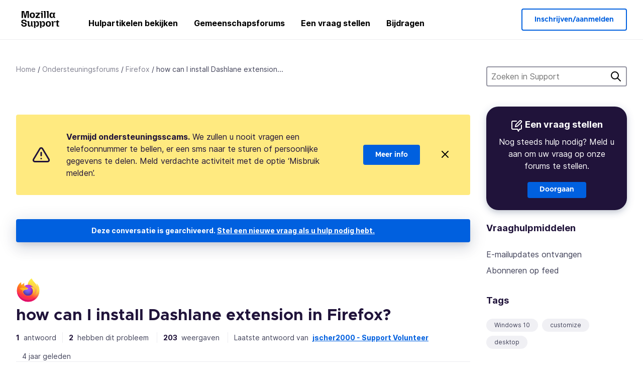

--- FILE ---
content_type: text/javascript
request_url: https://assets-prod.sumo.prod.webservices.mozgcp.net/static/jsi18n/nl/djangojs-min.js
body_size: 20565
content:
"use strict";{const globals=this;const django=globals.django||(globals.django={});django.pluralidx=function(n){const v=n!=1;if(typeof v==="boolean"){return v?1:0}else{return v}};django.catalog=django.catalog||{};const newcatalog={"% Responded in 24 hours":"% beantwoord binnen 24 uur","% Responded in 72 hours":"% beantwoord binnen 72 uur","% Solved":"% opgelost","%(num)s <small>of %(total)s</small>":"%(num)s <small>van %(total)s</small>","%(number)s selected":"%(number)s geselecteerd","%s characters remaining":"%s tekens resterend","1 new this week":["1 nieuwe deze week","%s nieuwe deze week"],"1 person has this problem":["1 persoon heeft dit probleem","%s personen hebben dit probleem"],"1 reply":["1 antwoord","%s antwoorden"],"1 → 1000":"1 → 1000","1m":"1m","1y":"1jr","3m":"3m","400 → 70+":"400 → 70+","6m":"6m","<strong>Draft has been saved on:</strong> %s":"<strong>Concept is opgeslagen om</strong> %s","<strong>Draft is saving...</strong>":"<strong>Concept wordt opgeslagen…</strong>","<strong>Error saving draft</strong>":"<strong>Fout bij opslaan van concept</strong>","A document with this slug already exists in this locale.":"Er bestaat al een document met deze identificator in deze locale.","A document with this title already exists in this locale.":"Er bestaat al een document met deze titel in deze locale.","About us":"Over ons","Active Contributors":"Actieve medewerkers","Add to calendar":"Aan agenda toevoegen",All:"Alles","All Articles: % Localized":"Alle artikelen: % vertaald","All Products":"Alle producten","Already have an account?":"Hebt u al een account?","An error occurred in our system. Please try again later.":"Er is een fout opgetreden in ons systeem. Probeer het later opnieuw.","Answer Votes: % Helpful":"Antwoordstemmen: % behulpzaam","Answer questions in the support forum":"Vragen in het ondersteuningsforum beantwoorden","Article Votes: % Helpful":"Artikelstemmen: % behulpzaam","Average Satisfaction":"Gemiddelde tevredenheid","Backup assistant":"Back-upassistent",Bold:"Vet","Bulleted List":"Opsommingslijst","Bulleted list item":"Item in opsommingslijst",Cancel:"Annuleren",Categories:"Categorieën","Check if your locale is available and go to your localization dashboard":"Controleer of uw locale beschikbaar is en ga naar uw lokalisatiedashboard","Check the Needs Update column and start editing articles!":"Controleer de kolom Bijwerken nodig en begin met het bewerken van artikelen!","Choose calendar":"Kies agenda","Choose revisions to compare":"Te vergelijken revisies kiezen","Click Through Rate %":"% doorklikverhouding",Close:"Sluiten","Common responses":"Bekende antwoorden","Community Discussion Only":"Alleen gemeenschapsdiscussies",Continue:"Doorgaan",Contribute:"Bijdragen","Copied!":"Gekopieerd!","Copy download link directly":"Downloadkoppeling rechtstreeks kopiëren","Copy link":"Koppeling kopiëren","Could not upload file. Please try again later.":"Bestand uploaden niet gelukt. Probeer het later nog eens.",Daily:"Dagelijks","Data syncing...":"Gegevens synchroniseren…","Don’t have an account?":"Hebt u geen account?","Download Firefox":"Firefox downloaden","Download Firefox on your new device":"Download Firefox op uw nieuwe apparaat","Download and install Firefox on your new device":"Firefox op uw nieuwe apparaat downloaden en installeren","Enter the URL of the external link":"Voer de URL van de externe koppeling in","Enter the name of the article":"Voer de naam van het artikel in","Enter your email":"Voer uw e-mailadres in","Enter your email address":"Voer uw e-mailadres in","Error deleting image":"Fout bij verwijderen van bestand","Error loading graph":"Fout bij laden van grafiek","Error uploading image":"Fout bij uploaden van afbeelding","Explore the Knowledge Base Dashboard":"Het Kennisbank-dashboard verkennen","External link:":"Externe koppeling:","File deleted. Please select an image file.":"Bestand verwijderd. Selecteer een afbeeldingsbestand.","Filter by product":"Filteren op product","Find support questions to answer":"Vind ondersteuningsvragen om te beantwoorden","FirefoxCalendarEvent.ics":"FirefoxCalendarEvent.ics","Found %(n)s result for ‘<span>%(q)s</span>’ for ‘<span>%(product)s</span>’":["%(n)s resultaat voor ‘<span>%(q)s</span>’ voor ‘<span>%(product)s</span>’ gevonden","<strong>%(n)s</strong> resultaten voor <strong>%(q)s</strong> voor <strong>%(product)s</strong> gevonden"],"Fox popping out from the top of a stack of boxes.":"Vos die uit de bovenkant van een stapel dozen springt.","Fox sticking its head out from behind a stack of boxes.":"Vos die zijn kop achter een stapel dozen vandaan steekt.","Fox tail sticking out from behind a stack of boxes.":"Vossenstaart die uitsteekt achter een stapel dozen.","From %(from_input)s to %(to_input)s":"Van %(from_input)s tot %(to_input)s",'From hardcore web developers to "how do I install Firefox"\n                    first time users, everybody needs your help in the forum!\n                    Share your knowledge by pointing people to the right help\n                    articles and providing troubleshooting steps for their\n                    individual questions.':"Van hardcore webontwikkelaars tot nieuwe ‘hoe installeer ik Firefox’-\n                    gebruikers, iedereen heeft uw hulp nodig op het forum!\n                    Deel uw kennis door mensen naar de juiste hulpartikelen\n                    te verwijzen en stappen voor probleemoplossing voor hun\n                    individuele vragen te bieden.","Get Support":"Ondersteuning verkrijgen","Heading 1":"Kop 1","Heading 2":"Kop 2","Heading 3":"Kop 3","Help Articles Only":"Alleen hulpartikelen","Help articles":"Hulpartikelen","Help articles are not available in your language yet? You want to join the amazing team translating them? You will help millions of users in your language. Pretty heroic, right?":"Nog geen hulpartikelen in uw taal beschikbaar? Wilt u het geweldige team versterken door ze te vertalen? U helpt er miljoenen gebruikers in uw taal mee. Nogal heldhaftig, nietwaar?","Help millions of users get the most out of their favorite browser. Your contributions will reach millions of users worldwide, and you can do it from the comfort of your couch!":"Help miljoenen gebruikers het meeste uit hun favoriete browser te halen. Uw bijdragen zullen miljoenen gebruikers over de hele wereld bereiken, en u kunt dit doen vanaf uw luie stoel!","Help us localize support articles":"Help ons ondersteuningsartikelen te lokaliseren","Help us write help articles":"Help ons hulpartikelen te schrijven",Home:"Thuis","How you can contribute":"Hoe u kunt meehelpen","I don't know":"Ik weet het niet","ICS file":"ICS-bestand","If you like writing and teaching, then the Knowledge Base (KB) is the place for you. We need contributors that can write, edit or proofread articles in English. Thousands of people are accessing our Knowledge Base every week. Imagine how many will be helped by you!":"Als u van schrijven en onderwijzen houdt, dan is de Kennisbank (KB) uw plek. We hebben medewerkers nodig die artikelen in het Engels kunnen schrijven, bewerken of proeflezen. Duizenden mensen bezoeken wekelijks onze Kennisbank. Stel u eens voor hoeveel er door u worden geholpen!","If you need to make any changes to the data you want synced, you can do so at any time in your <a href='#'>browser settings.</a>":"Als u wijzigingen moet aanbrengen in de gegevens die u wilt synchroniseren, kunt u dit op elk moment doen in uw <a href='#'>browserinstellingen.</a>","Image Attachment":"Afbeeldingsbijlage","Image too large. Please select a smaller image file.":"Afbeelding te groot. Selecteer een kleiner afbeeldingsbestand.",Images:"Afbeeldingen","Insert Link":"Koppeling invoegen","Insert Media":"Media invoegen","Insert Response":"Antwoord invoegen","Insert a link...":"Koppeling invoegen…","Insert media...":"Media invoegen…","Invalid email address":"Ongeldig e-mailadres","Invalid image. Please select a valid image file.":"Ongeldige afbeelding. Selecteer een geldig afbeeldingsbestand.",Italic:"Met schreef","Knowledge Base Article":"Kennisbankartikel","L10n Coverage":"L10n-dekking","Learn more about KB contribution":"Meer info over bijdragen aan de Kennisbank","Learn more about forum contribution":"Meer info over forumbijdragen","Learn more about localization contribution":"Meer info over lokalisatiebijdrage","Learn the basic guidelines":"Leer de basisrichtlijnen","Let’s make Mozilla Support speak your language!":"Laat Mozilla Support uw taal spreken!","Link target:":"Koppelingsdoel:","Link text:":"Koppelingstekst:","Loading...":"Laden…",Localization:"Lokalisatie","Localize support content":"Ondersteuningsinhoud vertalen","Matching responses":"Overeenkomende antwoorden","Month beginning %(year)s-%(month)s-%(date)s":"Maand vanaf %(date)s-%(month)s-%(year)s",Monthly:"Maandelijks",More:"Meer","Mozilla Support":"Mozilla Support","Mozilla Support is a community of enthusiastic volunteers and employees trying to support our users around the globe. Join us for an incredible adventure!":"Mozilla Support is een gemeenschap van enthousiaste vrijwilligers en medewerkers die gebruikers over de hele wereld proberen te ondersteunen. Doe mee voor een ongelooflijk avontuur!",Next:"Volgende",No:"Nee","No differences found":"Geen verschillen gevonden","No documents found":"Geen documenten gevonden","No related documents.":"Geen gerelateerde documenten.","No replies":"Geen antwoorden","No sections found":"Geen secties gevonden","No votes data":"Geen stemgegevens","Not responded in 24 hours":"Niet beantwoord binnen 24 uur","Not responded in 72 hours":"Niet beantwoord binnen 72 uur","Numbered List":"Genummerde lijst","Numbered list item":"Item van genummerde lijst","One article can be viewed by 400 million users and translated into 70+ languages":"Een artikel kan door 400 miljoen gebruikers worden bekeken en naar meer dan 70 talen worden vertaald","Oops, there was an error.":"Oeps, er is een fout opgetreden.","Other ways to contribute":"Andere manieren om bij te dragen","Page %(current)s of %(total)s":"Pagina %(current)s van %(total)s",Percent:"Percentage","Percent Yes":"Percentage Ja","Photo of Mozilla staff and volunteers.":"Foto van Mozilla-personeel en vrijwilligers.","Pick a way to contribute":"Kies een manier om bij te dragen","Please check you are signed in, and try again.":"Controleer of u bent aangemeld en probeer het nog eens.","Please select a category from the previous column or start a search.":"Selecteer een categorie uit de vorige kolom of start een zoekopdracht.","Please select an image or video to insert.":"Selecteer een afbeelding of video om in te voegen.",Previous:"Vorige",Questions:"Vragen","Quote previous message...":"Vorige bericht citeren…","Reply...":"Antwoorden…","Responded in 24 hours":"Beantwoord binnen 24 uur","Responded in 72 hours":"Beantwoord binnen 72 uur","Response editor":"Antwoordeditor","Response preview":"Voorbeeld van antwoord",Responses:"Antwoorden",Save:"Opslaan","Save the download link to your calendar and install Firefox whenever you’re ready.":"Sla de downloadkoppeling op naar uw agenda en installeer Firefox wanneer u er klaar voor bent.","Save the world from the comfort of your couch":"Red de wereld vanuit uw luie stoel","Search Gallery":"Galerij doorzoeken","Search for a user...":"Zoeken naar een gebruiker…","Search for common responses":"Zoeken naar bekende antwoorden","Send link":"Koppeling verzenden","Send this link to your email, or download it directly from the Firefox website. To finish, you'll need to install Firefox and sign in to your account.":"Verzend deze koppeling naar uw e-mailadres of download het rechtstreeks van de Firefox-website. Om te voltooien, dient u Firefox te installeren en u aan te melden bij uw account.",Sent:"Verzonden","Share your wisdom with the world!":"Deel uw wijsheid met de wereld!","Show media for:":"Media tonen voor:","Show:":"Tonen:","Sign in":"Aanmelden","Sign in to your account":"Aanmelden bij uw account","Sign up":"Registreren","Sign up as a volunteer":"Registreer als vrijwilliger","Sign up for an account":"Een account aanmaken",Solved:"Opgelost","Solving one issue helps up to 1000 users a day":"Het oplossen van een probleem helpt tot duizend gebruikers per dag","Sorry! 0 results found for ‘<span>%(q)s</span>’ for ‘<span>%(product)s</span>’":"Sorry! 0 resultaten gevonden voor ‘<span>%(q)s</span>’ voor ‘<span>%(product)s</span>’","Start answering!":"Begin met antwoorden!","Start localizing an article!":"Begin met het lokaliseren van een artikel!","Step %s":"Stap %s","Step %s of %s":"Stap %s van %s","Still need help?":"Nog steeds hulp nodig?","Support Forums":"Ondersteuningsforums","Support article:":"Ondersteuningsartikel:","Support forum":"Ondersteuningsforum","Switch to edit mode":"Omschakelen naar bewerkingsmodus","Switch to preview mode":"Omschakelen naar voorbeeldmodus","Sync your data":"Uw gegevens synchroniseren","Take a minute to create an <a href='%s'>account recovery key</a>, so you won’t get locked out if you lose your password.":"Neem even de tijd om een <a href='%s'>accountherstelsleutel</a> aan te maken, zodat u uw toegang niet verliest als u uw wachtwoord kwijtraakt.","Take the contributor's CPG training.":"Volg de CPG-training voor medewerkers.","The intended recipient of the email must have consented. <a href='%s'>Learn more</a>":"De bedoelde ontvanger van het e-mail- of sms-bericht moet hebben ingestemd. <a href='%s'>Meer info</a>","The setup assistant is currently unavailable for your version of Firefox. However, you can still perform a manual backup of your data by following the steps outlined in <a href='%s'>this article.</a>":"De configuratie-assistent is momenteel niet beschikbaar voor uw versie van Firefox. U kunt echter nog steeds een handmatige reservekopie van uw gegevens maken door de stappen te volgen die worden beschreven in <a href='%s'>dit artikel.</a>","There was an error checking for canned responses.":"Er is een fout opgetreden bij het controleren op sjabloonantwoorden.","There was an error generating the preview.":"Er is een fout opgetreden bij het aanmaken van het voorbeeld.","There was an error submitting your vote.":"Er is een fout opgetreden bij het indienen van uw stem.","There was an error.":"Er is een fout opgetreden.","There was an error. Please try again in a moment.":"Er is een fout opgetreden. Probeer het over enkele seconden nog eens.","To use the setup assistant or access the settings for backing up your Firefox data, visit this page using Firefox on a desktop device.":"Bezoek om de configuratie-assistent te gebruiken, of de instellingen voor het maken van een reservekopie van uw Firefox-gegevens te benaderen, deze pagina met Firefox op een desktopapparaat.","Toggle Diff":"Verschil in-/uitschakelen","Toggle syntax highlighting":"Syntaxismarkering in-/uitschakelen","Top 100 Articles: % Localized":"Top 100-artikelen: % vertaald","Top 20 Articles: % Localized":"Top 20-artikelen: % vertaald","Try searching again with a different keyword, or browse our featured articles below instead.":"Probeer opnieuw te zoeken met een ander trefwoord, of blader hieronder door onze aanbevolen artikelen.","Update browser settings":"Browserinstellingen bijwerken","Upload Media":"Media uploaden","Upload cancelled. Please select an image file.":"Uploaden geannuleerd. Selecteer een afbeeldingsbestand.",'Uploading "%s"...':"‘%s’ uploaden…","Use Firefox to continue":"Gebruik Firefox om door te gaan","Used by more than 400 million people, Mozilla support is fully powered by volunteers, and it’s more important than ever. This is where you come in.":"Mozilla Support wordt door meer dan 400 miljoen mensen gebruikt, wordt volledig mogelijk gemaakt door vrijwilligers en is belangrijker dan ooit. Daar hebben we u bij nodig.","Valid email required":"Geldig e-mailadres vereist",Videos:"Video’s","View All":"Alles bekijken",Visitors:"Bezoekers",Votes:"Stemmen","WARNING! Are you sure you want to deactivate this user? This cannot be undone!":"WAARSCHUWING! Weet u zeker dat u deze gebruiker wilt deactiveren? Dit kan niet ongedaan worden gemaakt!","We need your help!":"We hebben uw hulp nodig!","We were unable to sync your data. To complete this backup, you’ll need to turn on syncing. <a href='#'>Go to settings</a>":"We konden uw gegevens niet synchroniseren. Om deze back-up te voltooien, moet u synchronisatie inschakelen. <a href='#'>Naar instellingen</a>",Week:"Week","Week beginning %(year)s-%(month)s-%(date)s":"Week vanaf %(date)s-%(month)s-%(year)s",Weekly:"Wekelijks","We’re here for you. Get support from our contributors or staff members.":"Wij staan voor u klaar. Ontvang ondersteuning van onze medewerkers of stafleden.","Where all the action happens":"Waar alle actie plaatsvindt","Write help articles":"Hulpartikelen schrijven",YTD:"YTD",Yes:"Ja","You are not watching this thread":"U volgt deze conversatie niet","You are now signed in to your Mozilla account":"U bent nu aangemeld bij uw Mozilla-account","You are watching this thread":"U volgt deze conversatie","Your Firefox data is successfully backed up. To get started on your new device, download Firefox and sign in to your account with the link below.\n\n%s":"Er is met succes een reservekopie van uw Firefox-gegevens gemaakt. Download Firefox om op uw nieuwe apparaat aan de slag te gaan en meld u aan bij uw account via onderstaande koppeling.\n\n%s",'Your Firefox data is successfully backed up. To get started on your new device, download Firefox and sign in to your account with the link below.\n\n<a href="%s">Download Firefox</a>':'Er is met succes een reservekopie van uw Firefox-gegevens gemaakt. Download Firefox om op uw nieuwe apparaat aan de slag te gaan en meld u aan bij uw account via onderstaande koppeling.\n\n<a href="%s">Firefox downloaden</a>',"You’ll be able to sign in to this account on another device to sync your data.":"U kunt zich op een ander apparaat bij deze account aanmelden om uw gegevens te synchroniseren.","bold text":"vette tekst",cannedresponses:"sjabloonantwoorden","en-US KB":"en-US KB","example@example.com":"voorbeeld@example.com","italic text":"tekst met schreef","link text":"koppelingstekst",media:"media","non en-US KB":"non-en-US KB",said:"zei","user@example.com":"gebruiker@example.com"};for(const key in newcatalog){django.catalog[key]=newcatalog[key]}if(!django.jsi18n_initialized){django.gettext=function(msgid){const value=django.catalog[msgid];if(typeof value==="undefined"){return msgid}else{return typeof value==="string"?value:value[0]}};django.ngettext=function(singular,plural,count){const value=django.catalog[singular];if(typeof value==="undefined"){return count==1?singular:plural}else{return value.constructor===Array?value[django.pluralidx(count)]:value}};django.gettext_noop=function(msgid){return msgid};django.pgettext=function(context,msgid){let value=django.gettext(context+""+msgid);if(value.includes("")){value=msgid}return value};django.npgettext=function(context,singular,plural,count){let value=django.ngettext(context+""+singular,context+""+plural,count);if(value.includes("")){value=django.ngettext(singular,plural,count)}return value};django.interpolate=function(fmt,obj,named){if(named){return fmt.replace(/%\(\w+\)s/g,(function(match){return String(obj[match.slice(2,-2)])}))}else{return fmt.replace(/%s/g,(function(match){return String(obj.shift())}))}};django.formats={DATETIME_FORMAT:"j F Y H:i",DATETIME_INPUT_FORMATS:["%d-%m-%Y %H:%M:%S","%d-%m-%y %H:%M:%S","%Y-%m-%d %H:%M:%S","%d/%m/%Y %H:%M:%S","%d/%m/%y %H:%M:%S","%Y/%m/%d %H:%M:%S","%d-%m-%Y %H:%M:%S.%f","%d-%m-%y %H:%M:%S.%f","%Y-%m-%d %H:%M:%S.%f","%d/%m/%Y %H:%M:%S.%f","%d/%m/%y %H:%M:%S.%f","%Y/%m/%d %H:%M:%S.%f","%d-%m-%Y %H.%M:%S","%d-%m-%y %H.%M:%S","%d/%m/%Y %H.%M:%S","%d/%m/%y %H.%M:%S","%d-%m-%Y %H.%M:%S.%f","%d-%m-%y %H.%M:%S.%f","%d/%m/%Y %H.%M:%S.%f","%d/%m/%y %H.%M:%S.%f","%d-%m-%Y %H:%M","%d-%m-%y %H:%M","%Y-%m-%d %H:%M","%d/%m/%Y %H:%M","%d/%m/%y %H:%M","%Y/%m/%d %H:%M","%d-%m-%Y %H.%M","%d-%m-%y %H.%M","%d/%m/%Y %H.%M","%d/%m/%y %H.%M","%Y-%m-%d"],DATE_FORMAT:"j F Y",DATE_INPUT_FORMATS:["%d-%m-%Y","%d-%m-%y","%d/%m/%Y","%d/%m/%y","%Y/%m/%d","%Y-%m-%d"],DECIMAL_SEPARATOR:",",FIRST_DAY_OF_WEEK:1,MONTH_DAY_FORMAT:"j F",NUMBER_GROUPING:3,SHORT_DATETIME_FORMAT:"j-n-Y H:i",SHORT_DATE_FORMAT:"j-n-Y",THOUSAND_SEPARATOR:".",TIME_FORMAT:"H:i",TIME_INPUT_FORMATS:["%H:%M:%S","%H:%M:%S.%f","%H.%M:%S","%H.%M:%S.%f","%H.%M","%H:%M"],YEAR_MONTH_FORMAT:"F Y"};django.get_format=function(format_type){const value=django.formats[format_type];if(typeof value==="undefined"){return format_type}else{return value}};globals.pluralidx=django.pluralidx;globals.gettext=django.gettext;globals.ngettext=django.ngettext;globals.gettext_noop=django.gettext_noop;globals.pgettext=django.pgettext;globals.npgettext=django.npgettext;globals.interpolate=django.interpolate;globals.get_format=django.get_format;django.jsi18n_initialized=true}}